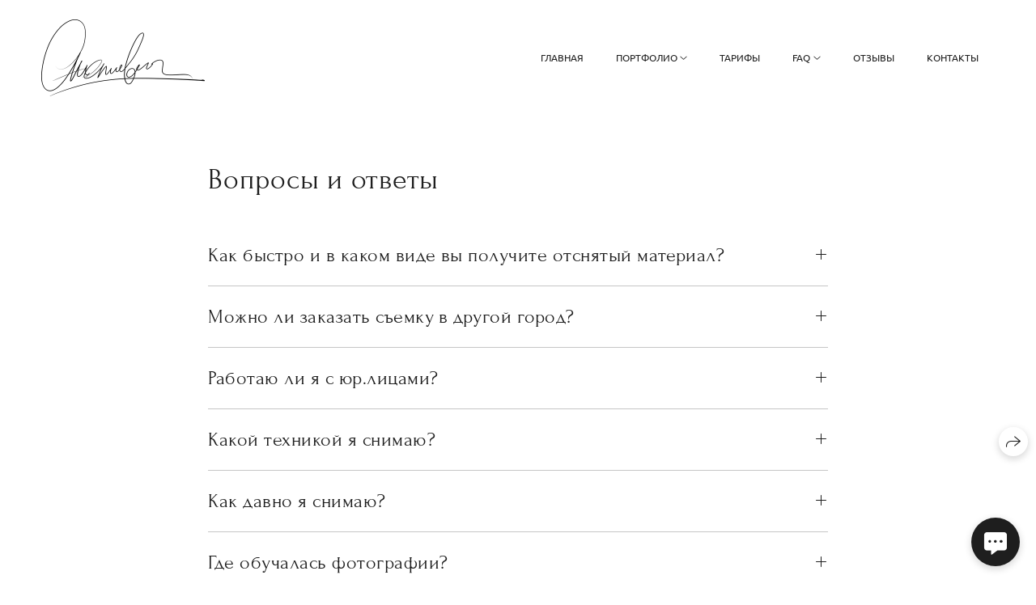

--- FILE ---
content_type: text/css
request_url: https://steplevich.ru/assets/card/site-8d7918ed421ad33048725253ab2c96b4c959d6414666f56977b4810e6f8283e1.css
body_size: 1563
content:
@font-face{font-family:"Wfolio Card Icons";src:url(/assets/app/wfolio-card-icons-c626004e9ba92909e8cf25bf663d3c420d4346d7e0668032b05607aa060e644d.woff2) format("woff2");font-weight:normal;font-style:normal}.wfolio-card-wrapper{display:block !important;font-variant-numeric:lining-nums;font-feature-settings:"lnum"}.wfolio-card-wrapper .wfolio-card{display:flex;visibility:hidden;position:fixed;z-index:-1;top:0;right:0;bottom:0;left:0;flex-direction:column;align-items:center;justify-content:flex-start;overflow-x:hidden;overflow-y:auto;transition:opacity 0.15s, visibility 0s 0.15s, z-index 0s 0.15s;opacity:0;pointer-events:none}.wfolio-card-wrapper .wfolio-card.is-visible{visibility:visible;z-index:1100;transition:opacity 0.15s, visibility 0s;opacity:1;pointer-events:auto}.wfolio-card-wrapper .wfolio-card__window{position:relative;flex-shrink:0;width:90%;max-width:600px;margin:100px 0;padding:64px;text-align:center;-webkit-user-select:auto;-moz-user-select:auto;user-select:auto}.wfolio-card-wrapper .wfolio-card__close{position:absolute;top:0;right:0;padding:16px;border:0;outline:none;background:transparent;text-decoration:none;cursor:pointer}.wfolio-card-wrapper .wfolio-card__close::after{content:"\e904";opacity:0.5;font-size:18px}.wfolio-card-wrapper .wfolio-card__avatar{display:inline-block;position:relative;width:100px;height:100px;margin-bottom:32px;border-radius:50%;-webkit-user-select:none;-moz-user-select:none;user-select:none}.wfolio-card-wrapper .wfolio-card__letter{position:absolute;top:50%;left:50%;transform:translateX(-50%) translateY(-50%);font-size:40px;font-weight:bold;text-transform:uppercase}.wfolio-card-wrapper .wfolio-card__name{margin-bottom:8px;font-size:var(--heading-font-size, 36px)}.wfolio-card-wrapper .wfolio-card__bio{margin-bottom:20px}.wfolio-card-wrapper .wfolio-card__phone{display:inline-block;margin-bottom:8px;font-size:28px}.wfolio-card-wrapper .wfolio-card__phone:hover{opacity:0.5}.wfolio-card-wrapper .wfolio-card__buttons{margin-top:32px}.wfolio-card-wrapper .wfolio-card__button{display:flex;justify-content:center;width:300px;max-width:100%;margin:16px auto;padding:12px 32px;border:1px solid;border-radius:8px;-webkit-user-select:none;-moz-user-select:none;user-select:none}.wfolio-card-wrapper .wfolio-card__button>i{margin-right:8px}.wfolio-card-wrapper .wfolio-card__website{display:block;margin-top:32px;-webkit-user-select:none;-moz-user-select:none;user-select:none}.wfolio-card-wrapper .wfolio-card__website span{text-decoration:underline}.wfolio-card-wrapper .wfolio-card__website>i{position:relative;top:1px;margin-left:8px}.wfolio-card-wrapper .wfolio-card__website:hover span{text-decoration:none}.wfolio-card-wrapper .wfolio-card-trigger{display:flex;position:fixed;z-index:1000;right:20px;bottom:20px;align-items:center;justify-content:flex-end}.wfolio-card-wrapper .wfolio-card-trigger__button{display:inline-block;padding:8px 24px;overflow:hidden;transition:all 0.3s;border:0;border-radius:30px;outline:0;font-weight:normal;letter-spacing:0.02em;text-align:center;text-decoration:none;cursor:pointer}.wfolio-card-wrapper .wfolio-card-trigger__button>i{position:absolute;top:53%;left:50%;transform:translate(-50%, -50%)}.wfolio-card-wrapper .wfolio-card-trigger__button>img{position:relative;z-index:1;height:100%}.wfolio-card-wrapper .wfolio-card-trigger__button--icon{position:relative;z-index:999;width:60px;height:60px;padding:0;border-radius:50%;font-size:28px}.wfolio-card-wrapper .wfolio-card-trigger__button--contact{z-index:998;margin-right:10px;padding:14px 15px;border-radius:50px;font-size:14px;white-space:nowrap}.wfolio-card-wrapper .wfolio-card-trigger__button-label{visibility:hidden;position:absolute;right:100%;transform:translateX(100%);transition:opacity 0.1s, transform 0.3s;opacity:0}.wfolio-card-wrapper .wfolio-card-trigger__button--icon{box-shadow:0 3px 8px 1px rgba(0,0,0,0.15)}.wfolio-card-wrapper .wfolio-card-trigger:hover .wfolio-card-trigger__button-label{visibility:visible;transform:unset;transition:opacity 0.15s 0.1s, transform 0.3s;opacity:1}@media (max-width: 768px){.wfolio-card-wrapper .wfolio-card__name,.wfolio-card-wrapper .wfolio-card__phone{font-size:24px}.wfolio-card-wrapper .wfolio-card__window{margin:50px 0;padding-right:24px;padding-left:24px}.wfolio-card-wrapper .wfolio-card-trigger__button--contact{display:none}}.wfolio-card-wrapper.is-inline{margin:auto 0}.wfolio-card-wrapper.is-inline .wfolio-card{visibility:visible;position:relative;z-index:0;overflow:unset;opacity:1;background:none;pointer-events:auto}.wfolio-card-wrapper.is-inline .wfolio-card__window{margin:0;padding:0}.wfolio-card-wrapper.is-inline .wfolio-card__close{display:none}.wfolio-card-wrapper.is-inline .wfolio-card-trigger{display:none}.wfolio-card-wrapper.is-preview .wfolio-card__window{transform:none}.wfolio-card-wrapper.is-preview .wfolio-card{z-index:0;background:none;pointer-events:auto;-webkit-backdrop-filter:none;backdrop-filter:none}.wfolio-card-wrapper.is-preview .wfolio-card,.wfolio-card-wrapper.is-preview .wfolio-card-trigger{visibility:visible;position:absolute;transform:unset;opacity:1}.wfolio-card-wrapper.is-preview .wfolio-card__close{display:none}.wfolio-card-icon{display:inline-flex;position:relative;align-items:center;font-family:"Wfolio Card Icons";font-style:normal;font-weight:normal}.wfolio-card-icon--arrow-right::before{content:"\e900"}.wfolio-card-icon--facebook::before{content:"\e901"}.wfolio-card-icon--instagram::before{content:"\e902"}.wfolio-card-icon--telegram::before{content:"\e903"}.wfolio-card-icon--times::before{content:"\e904"}.wfolio-card-icon--viber::before{content:"\e905"}.wfolio-card-icon--vk::before{content:"\e906"}.wfolio-card-icon--whatsapp::before{content:"\e907"}.wfolio-card-icon--youtube::before{content:"\e908"}.wfolio-card-icon--contact::before{content:"\e909"}.wfolio-card-icon--url::before{content:"\e90a"}.wfolio-card-icon--linkedin::before{content:"\e90b"}.wfolio-card-icon--behance::before{content:"\e90c"}.wfolio-card-icon--max::before{content:"\e90d"}.wfolio-card-wrapper a{color:var(--color-text, #000)}.wfolio-card-wrapper .wfolio-card__window{background:var(--color-bg, #fff);color:var(--color-text, #000)}.wfolio-card-wrapper .wfolio-card__close::after{color:var(--color-text, #000)}.wfolio-card-wrapper .wfolio-card-trigger__button{background:var(--color-button-bg, #000);color:var(--color-button-text, #fff)}.wfolio-card-wrapper .wfolio-card{background:rgba(35,35,35,0.6)}.wfolio-card-wrapper .wfolio-card h3{color:var(--color-header, #000);font-weight:inherit}.wfolio-card-wrapper .wfolio-card a{text-decoration:none}.wfolio-card-wrapper .wfolio-card__button{transition:background 0.2s ease, border-color 0.2s ease, color 0.2s ease;border-color:var(--color-button-outline, #000);color:var(--color-button-outline, #000)}.wfolio-card-wrapper .wfolio-card__button:hover{border-color:transparent;background-color:var(--color-button-bg, #000);color:var(--color-button-text, #fff)}.wfolio-card-wrapper .wfolio-card__button--inverted{border-color:transparent;background:var(--color-button-bg, #000);color:var(--color-button-text, #fff)}.wfolio-card-wrapper .wfolio-card__button--inverted:hover,.wfolio-card-wrapper .wfolio-card__button--inverted:active{border-color:var(--color-button-outline, #000);background:transparent;color:var(--color-button-outline, #000)}.wfolio-card-wrapper .wfolio-card__avatar--text{background:var(--color-form-bg, #f7f7f7)}.wfolio-card-wrapper .wfolio-card__letter{color:var(--color-form-placeholder, #c4c4c4)}.wfolio-card-wrapper:not(.is-inline) .wfolio-card__window{box-shadow:0 12px 24px rgba(0,0,0,0.06)}.wfolio-card-wrapper:not(.is-inline) .wfolio-card__website{display:none}
